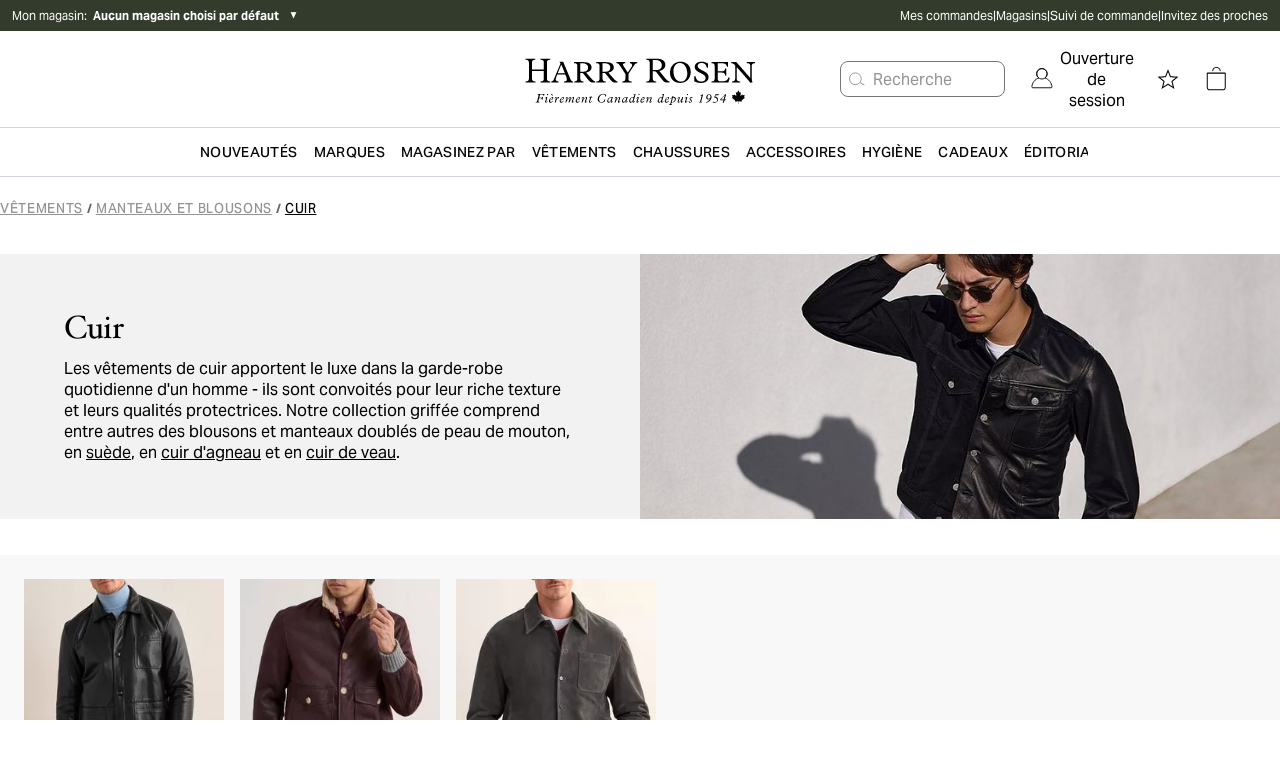

--- FILE ---
content_type: application/javascript; charset=utf-8
request_url: https://www.harryrosen.com/_next/static/chunks/pages/%5Blang%5D/shop/%5BcategorySlug%5D-3d10e25ce8615b9b.js
body_size: 3664
content:
(self.webpackChunk_N_E=self.webpackChunk_N_E||[]).push([[9358,2091,9884,3006,9205,5329],{68773:function(e,t,n){"use strict";n.d(t,{M:function(){return v},Z:function(){return p}});var r=n(20406),a=n(82841),l=n.n(a),s=n(88767),i=n(5632),o=n(14549),c=n(50409),u=n(97814),d=n(58488),m=n(25989),f=n(52506),x=n(52322);function p(e){var t=e.statusCode,n=e.content,a=e.usePageWrapper,m=(0,i.useRouter)().asPath,f=(0,c.TO)(m),p=(0,s.useQuery)([u.br],(0,r.Z)(l().mark(function e(){return l().wrap(function(e){for(;;)switch(e.prev=e.next){case 0:return e.next=2,(0,o.ZP)("/api/error?statusCode=".concat(t,"&lang=").concat(f));case 2:return e.abrupt("return",e.sent);case 3:case"end":return e.stop()}},e)})),{initialData:function(){return n}}),h=p.data,v=p.error,j=(h||{}).errorPageContent;return void 0===a||a?(0,x.jsx)(d.Z,{children:(0,x.jsx)(g,{lang:f,error:v,errorContent:j,statusCode:t})}):(0,x.jsx)(g,{lang:f,error:v,errorContent:j,statusCode:t})}function g(e){var t=e.lang,n=e.error,r=e.errorContent,a=e.statusCode;return n?(0,x.jsx)(h,{lang:t,statusCode:a}):r?(0,x.jsx)(v,{errorContent:r}):null}function h(e){var t=e.lang,n=e.statusCode;return(0,x.jsxs)("div",{className:"flex items-center justify-center h-screen text-lg font-primary",children:[(0,x.jsx)("h1",{className:"inline-block mr-5 align-top",children:n}),(0,x.jsx)("div",{className:"inline-block text-left align-middle",children:(0,x.jsx)("h2",{children:"en"===t&&404===n?"This page could not be found":"fr"===t&&404===n?"Cette page est introuvable":"en"===t&&500===n?"Something went wrong":"fr"===t&&500===n?"Une erreur est survenue":""})})]})}function v(e){var t=e.errorContent,n=t.cta,r=t.image,a=t.text;return(0,x.jsx)("div",{className:"bg-grays-200",children:(0,x.jsxs)("div",{className:"container mx-auto flex py-12 flex-col items-center lg:flex-row-reverse",children:[(0,x.jsx)("div",{className:"min-h-1 w-full lg:w-1/2",children:(null==r?void 0:r.url)&&(0,x.jsx)("img",{src:null==r?void 0:r.url,alt:r.altText})}),(0,x.jsxs)("div",{className:"lg:w-1/2 flex items-center text-center justify-center flex-col lg:text-left lg:items-start",children:[(0,x.jsx)(m.default,{text:a,overrideStyles:{ul:"leading-none list-inside text-grays-600 leading-normal",h1:"text-2xl lg:text-6xl font-secondary font-semibold whitespace-nowrap text-primary",h4:"text-xl font-secondary font-semibold text-grays-700"}}),(0,x.jsx)("div",{className:"w-80",children:(0,x.jsx)(f.default,{cta:n})})]})]})})}},29972:function(e,t,n){"use strict";var r=n(68773);t.Z=r.Z},59005:function(e,t,n){"use strict";n.d(t,{C:function(){return L},Z:function(){return I}});var r=n(95235),a=n(20406),l=n(82841),s=n.n(l),i=n(2784),o=n(37637),c=n(12524),u=n.n(c),d=n(93048),m=n(97814),f=n(59912),x=n(61525),p=n(69403),g=n(66501),h=n(40659),v=n(42551),j=n(24407),y=n(96296),b=n(29352),w=n(71206),N=n(90162),S=n(15135),C=n(84510),_=n(25989),k=n(69884),Z=n(47261),O=n.n(Z),T=n(52322);function P(e,t){var n=Object.keys(e);if(Object.getOwnPropertySymbols){var r=Object.getOwnPropertySymbols(e);t&&(r=r.filter(function(t){return Object.getOwnPropertyDescriptor(e,t).enumerable})),n.push.apply(n,r)}return n}function E(e){for(var t=1;t<arguments.length;t++){var n=null!=arguments[t]?arguments[t]:{};t%2?P(Object(n),!0).forEach(function(t){(0,r.Z)(e,t,n[t])}):Object.getOwnPropertyDescriptors?Object.defineProperties(e,Object.getOwnPropertyDescriptors(n)):P(Object(n)).forEach(function(t){Object.defineProperty(e,t,Object.getOwnPropertyDescriptor(n,t))})}return e}function I(e){var t=e.contentKey,n=void 0===t?"":t;if(!d.sO)return null;var r="modal-email-subscription".concat(n?"/".concat(n):""),a=(0,o.$)().i18n.language,l=(0,v.Z)(),s=(0,i.useState)(!1),c=s[0],u=s[1],x=(0,i.useState)((0,g.wf)(r,"")),h=x[0],j=x[1],y=(0,i.useState)(0),b=y[0],w=y[1],S=(0,p.Z)(f.Z.POPUP,"".concat(m.SF,"-").concat(n),{deliveryKey:"popup/newsletter".concat(n?"/".concat(n):""),variant:"control",lang:a}),_=S.status,k=S.data,Z=S.error;Z&&console.error("[ModalEmailSubscription]: ".concat(Z));var O=function(){if(!c&&(!h||(0,N.Bw)(h))&&(!l||l&&!l.profile.marketingEmailOptIn)){var e=new Date;e.setDate(e.getDate()+7),(0,g._4)(r,e.toDateString()),j(e),u(!0)}},P=function(e){var t=e.target;((null==t?void 0:t.scrollingElement)||{}).scrollTop>.3*b&&O()};(0,i.useEffect)(function(){var e=setTimeout(function(){O()},15e3);return function(){return clearTimeout(e)}},[l,h]),(0,i.useEffect)(function(){var e=document.querySelector("#__next");return w(null==e?void 0:e.scrollHeight),window.addEventListener("scroll",P),function(){window.removeEventListener("scroll",P)}},[l,h]);var E=function(){return u(!1)};return(0,T.jsx)(C.Z,{id:"email-subscription",isOpen:c&&"success"===_&&null!=k,onClose:E,variant:"popup",contentLabel:"",children:(0,T.jsx)(L,{content:k,onCloseModal:function(){return E()}})})}function L(e){var t=e.content,n=e.onCloseModal,r=(0,h.ZP)(),a=(0,i.useState)(!1),l=a[0],s=a[1],o=(0,i.useState)(!1),c=o[0],d=o[1],m=t||{},f=m.heading,p=m.body;(0,i.useEffect)(function(){var e=setTimeout(function(){s(!1)},1e3);return function(){return clearTimeout(e)}},[l]);var g=(null==t?void 0:t.image)||{},v=g.desktopUrl,j=g.mobileUrl;return(0,T.jsxs)("div",{className:"flex flex-col pt-5 px-3 lg:px-5 w-full h-full",children:[(0,T.jsxs)("div",{className:u()("flex mt-8",{relative:(null==f?void 0:f.alignment)===x.dv,"justify-between":[x.RL,x.pX,x.jO].includes(null==f?void 0:f.alignment),"flex-col":(null==f?void 0:f.alignment)!==x.RL&&(null==f?void 0:f.alignment)!==x.pX}),children:[(0,T.jsx)("div",{className:u()("max-h-50 h-100",{"order-2":[x.RL,x.GS,x.jO].includes(null==f?void 0:f.alignment),"md:w-1/3":[x.RL,x.pX].includes(null==f?void 0:f.alignment)}),style:{backgroundImage:"url('".concat(r?j:v,"')"),backgroundSize:"cover"}}),(0,T.jsx)("p",{className:u()("px-6 text-lg text-1.5xl lg:text-2xl font-secondary",{"order-1":[x.RL,x.GS,x.jO].includes(null==f?void 0:f.alignment),absolute:[x.dv].includes(null==f?void 0:f.alignment),"self-center top-18 md:top-30 text-center":[x.dv,x.RL,x.pX].includes(null==f?void 0:f.alignment),"self-center":(null==f?void 0:f.alignment)===x.jO||(null==f?void 0:f.alignment)===x.eO}),style:{color:null==f?void 0:f.color},children:null==f?void 0:f.text})]}),t.richTextBody&&(0,T.jsx)("div",{className:u()("flex text-sm lg:text-base mt-8",{"justify-center":p.alignment===x.dv,"justify-start":p.alignment===x.RL,"justify-end":p.alignment===x.pX}),children:(0,T.jsx)("div",{children:(0,T.jsx)(D,{content:t.richTextBody})})}),(0,T.jsx)(B,{debouncedClick:l,emailSubscribed:c,setDebouncedClick:s,setEmailSubscribed:d,onCloseModal:n}),(null==t?void 0:t.text)&&(0,T.jsx)("div",{className:"mb-5",children:(0,T.jsx)("div",{className:"flex mt-2 text-sm justify-center lg:justify-start pb-4",children:(0,T.jsx)(_.default,{text:t.text})})})]})}function D(e){var t=e.content;return(0,T.jsx)(T.Fragment,{children:t.map(function(e,t){return(0,T.jsx)(R,{contentItem:e},t)})})}function R(e){var t=e.contentItem;if(!t)return null;switch(t.type){case j.y.TEXT:return(0,T.jsx)(_.default,{text:t.text,overrideStyles:{ul:"pl-0",li:O().listItem}});case j.y.CUSTOM_BULLETS_TEXT_LIST:return(0,T.jsx)("div",{className:"mx-4 lg:mx-0",children:(0,T.jsx)(k.default,{content:t})});default:return null}}function B(e){var t,n=e.emailSubscribed,l=e.setEmailSubscribed,c=e.debouncedClick,d=e.setDebouncedClick,m=e.onCloseModal,f=(0,o.$)(["common","a11y"]).t,x=(0,i.useState)(""),p=x[0],g=x[1],h=(0,i.useState)(""),j=h[0],N=h[1],C=(0,v.Z)(),_=(0,o.$)().i18n.language;(0,i.useEffect)(function(){C&&C.profile&&N(C.profile.email)},[C]);var k=(t=(0,a.Z)(s().mark(function e(t,n){var a;return s().wrap(function(e){for(;;)switch(e.prev=e.next){case 0:return e.prev=0,e.next=3,(0,w.uE)(t,n,"API_Newsletter_00990_Modal");case 3:e.sent.userId&&b.Z.dispatch("emailSubscriptionUpdate",{source:y.uS,user:{profile:E(E({},null==C?void 0:C.profile),{},{email:t})},currentSubscriptions:(a={},(0,r.Z)(a,y.Xz,!0),(0,r.Z)(a,y.YI,!1),a)}),N(""),l(!0),setTimeout(function(){l(!1),m()},3e3),e.next=15;break;case 11:e.prev=11,e.t0=e.catch(0),g(e.t0.message);case 15:case"end":return e.stop()}},e,null,[[0,11]])})),function(e,n){return t.apply(this,arguments)});return(0,T.jsx)("div",{className:"flex items-center justify-center my-4",children:(0,T.jsxs)("div",{className:"flex flex-col w-full lg:flex-row",children:[(0,T.jsxs)("div",{className:"w-full",children:[(0,T.jsx)("input",{className:u()("placeholder-grays-500 bg-gray-50 leading-4 font-primary font-normal tracking-normal text-center lg:text-left font-sm pl-3 w-auto w-full h-12",{"border-status-error-text border-2":p}),placeholder:f("Enter your email address"),type:"text",name:"subscription-email",id:"subscription-email",title:f("a11y:Subscription to Harry Rosen"),value:j,onChange:function(e){return N(e.target.value)},"aria-label":f("a11y:Subscription to Harry Rosen")}),p&&(0,T.jsx)("span",{className:"text-tiny text-status-alert",children:"".concat(f(p))})]}),(0,T.jsx)("span",{className:"w-auto h-12 mt-2 lg:mt-0 lg:w-2/6 ",children:(0,T.jsx)(S.Z,{id:"popup_newsletter_signup",showBorder:!1,icon:n?"check":"",onClick:function(){c||(d(!0),(0,w.vV)(j)?k(j,_):g("Please enter a valid email."))},variant:n?"tertiary":"primary",dataTestid:"popup-subscription-email-button",text:f(n?"Subscribed":"Subscribe")})})]})})}},36920:function(e,t,n){"use strict";var r=n(59005);t.Z=r.Z},9352:function(e,t,n){"use strict";n.d(t,{Z:function(){return i}});var r=n(97729),a=n.n(r),l=n(82382),s=n(52322),i=function(e){var t=e.type,n=e.key,r=e.name,i=e.description,o=e.url;return r?(0,s.jsx)(a(),{children:(0,s.jsx)("script",{defer:!0,type:"application/ld+json",dangerouslySetInnerHTML:{__html:'\n            [\n              {\n                "@context": "https://schema.org/",\n                "@type": "'.concat(t,'",\n                "name": "').concat((0,l.b)(r),'",\n                "description": "').concat((0,l.b)(i),'",\n                "url": "').concat(o,'"\n              }\n            ]\n          ')}},n)}):null}},69884:function(e,t,n){"use strict";n.r(t),n.d(t,{default:function(){return s}});var r=n(64427),a=n.n(r),l=n(52322),s=function(e){var t=e.content,n=t.listItems,r=t.image,s="https://".concat(r.defaultHost,"/i/").concat(r.endpoint,"/").concat(r.name,"?w=20");return(0,l.jsx)("ul",{className:a().list,style:{listStyleImage:"url(".concat(s,")")},children:n.map(function(e,t){return(0,l.jsx)("li",{className:a().listItem,children:e},t)},[a()])})}},52091:function(e,t,n){"use strict";n.r(t),n.d(t,{default:function(){return i}});var r=n(12524),a=n.n(r),l=n(38356),s=n(52322),i=function(e){var t=e.content,n=e.variant,r=void 0===n?"normal":n,i=e.id,o=t||{},c=o.title,u=o.subtitle,d=o.finePrint,m=o.link,f=o.backgroundColor,x=o.textColor;return(0,s.jsx)(l.Z,{id:i,href:m||"#",className:"flex flex-col h-full",style:{backgroundColor:f},children:(0,s.jsxs)("div",{className:a()("flex flex-col justify-between w-full h-full",{"py-5 px-6":"small"===r,"py-9 px-9":"normal"===r}),style:{color:x},children:[(0,s.jsxs)("div",{className:"flex flex-col",children:[(0,s.jsx)("p",{className:a()("font-secondary font-semibold tracking-tight leading-tight mb-4",{"text-2.5xl":"small"===r,"text-4xl":"normal"===r}),children:c}),(0,s.jsx)("p",{className:a()("mb-4",{"text-sm":"small"===r,"text-base":"normal"===r}),children:u})]}),(0,s.jsx)("p",{className:a()({"text-xxs":"small"===r,"text-sm":"normal"===r}),children:d})]})})}},80501:function(e,t,n){"use strict";n.d(t,{Pr:function(){return a},Wv:function(){return r},Zf:function(){return s},hC:function(){return l}});var r="default",a="carousel",l="popup",s="shoppable-image"},5276:function(e,t,n){"use strict";n.r(t),n.d(t,{__N_SSP:function(){return S},default:function(){return C}});var r=n(2784),a=n(5632),l=n(37637),s=n(96705),i=n(4048),o=n(87062),c=n(52590),u=n(5322),d=n(71144),m=n(97729),f=n.n(m),x=n(93048),p=n(52322),g=function(e){var t=e.metadata,n=e.category,r=e.routeParams,a=e.page,s=(n||{}).name,i=t||{},o=i.metaTitle,c=i.metaDescription,u=(0,l.$)().i18n,d=null!=o?o:"Men's Designer ".concat(s," | Harry Rosen"),m=null!=c?c:"Shop designer ".concat(s," at HarryRosen.com"),g=a&&parseInt(a)>1?"noindex,follow":"index,follow",h=x._n+"/en/shop/".concat(r.en.join("/")),v=x._n+"/fr/magasiner/".concat(r.fr.join("/")),j="en"===u.language?h:v;return(0,p.jsxs)(f(),{children:[(0,p.jsx)("title",{children:d}),(0,p.jsx)("meta",{name:"robots",content:g}),(0,p.jsx)("meta",{name:"description",content:m}),(0,p.jsx)("meta",{property:"og:title",content:d}),(0,p.jsx)("meta",{property:"og:url",content:j}),(0,p.jsx)("meta",{property:"og:description",content:m}),(0,p.jsx)("link",{rel:"canonical",href:j}),(0,p.jsx)("link",{rel:"alternate",href:h,hrefLang:"en-CA"}),(0,p.jsx)("link",{rel:"alternate",href:v,hrefLang:"fr-CA"})]})},h=n(29972),v=n(58488),j=n(10891),y=n(84071),b=n(11127),w=n(9352),N=n(36920),S=!0;function C(e){var t,n=e.category,u=e.routeParams,m=e.pageContent,f=e.metadata,x=e.resultsState,y=e.serverState,b=e.totalResults;if(!n)return(0,p.jsx)(h.Z,{statusCode:404});var S=(0,r.useContext)(s._).dispatch,C=(0,a.useRouter)(),Z=C.query.page,O=n.name,T=n.path,P=m.splitBanner,E=m.descriptionBlock,I=m.featuredContent,L=m.countdownBanner,D=m.simpleImageCarousel,R=m.pillsFilter,B=m.sizeGuideID,M=(0,i.NY)(T),X=(t=(0,l.$)(["route"]).t,T.filter(function(e){return!!e.name}).map(function(e){var n=e.name,r=e.slug;return{label:n,href:t("route:/shop/[categorySlug]",{categorySlug:r}),params:{categorySlug:r}}})),H=(0,i.j8)(T);return(0,r.useEffect)(function(){S((0,o.zH)(o.g5))},[]),(0,p.jsxs)(v.Z,{routeParams:u,children:[(0,p.jsx)(g,{metadata:f,category:n,routeParams:u,page:Z}),f&&(0,p.jsx)(w.Z,{type:"Thing",name:f.name,description:f.metaDescription,url:"http://www.harryrosen.com".concat(C.asPath)},"category-head"),(0,p.jsx)("div",{className:"block lg:hidden",children:(0,p.jsx)(_,{metadata:f,simpleImageCarousel:D,splitBanner:P,categoryName:O})}),(0,p.jsxs)("div",{className:"container mx-auto flex flex-col px-2 py-5 lg:px-0",children:[(0,p.jsx)(d.Z,{items:X}),(0,p.jsx)(c.Z,{hiddenQueryParams:H,resultsState:x,searchState:y,sizeGuideID:B,children:(0,p.jsx)(j.Z,{header:(0,p.jsx)("div",{className:"hidden lg:block",children:(0,p.jsx)(_,{metadata:f,simpleImageCarousel:D,splitBanner:P,categoryName:O})}),footer:(0,p.jsx)(k,{content:E}),automaticFacets:M,featuredContent:I,countdownBanner:L,searchState:y,pillsFilter:R,requireMarkup:!0,category:n,totalResults:b})})]}),(0,p.jsx)(N.Z,{contentKey:"category"})]})}function _(e){var t=e.metadata,n=e.splitBanner,r=e.categoryName,a=e.simpleImageCarousel,l=null!=t?t:{},s=l.h1Tag,i=l.h2Tag,o=(0,p.jsxs)("div",{className:"flex font-secondary pl-3 lg:pl-0 lg:pt-5 lg:pb-10",children:[(0,p.jsx)("h1",{className:"text-2.5xl lg:text-3xl font-semibold capitalize",children:s||r}),i&&(0,p.jsx)("h2",{className:"hidden",children:i})]});return n&&(o=(0,p.jsxs)(p.Fragment,{children:[(0,p.jsx)("div",{className:"block mb-1 lg:hidden",children:(0,p.jsx)(b.default,{content:n,truncateText:!0,redirectToNewTab:!0,isMobile:!0})}),(0,p.jsx)("div",{className:"hidden lg:block lg:my-9",children:(0,p.jsx)(b.default,{content:n,redirectToNewTab:!0})})]})),(0,p.jsxs)(p.Fragment,{children:[o,(0,p.jsx)(y.Z,{content:a})]})}function k(e){var t=e.content;return t?(0,p.jsx)("div",{className:"mb-12",children:(0,p.jsx)(u.default,{content:t})}):null}},82382:function(e,t,n){"use strict";n.d(t,{J:function(){return l},b:function(){return a}});var r=n(8529);function a(e){return(e||"").replace(/\r?\n|\r/g,"").replace(/"/g,'\\"')}function l(e){return Object.entries(e).map(function(e){var t=(0,r.Z)(e,2),n=t[0],a=t[1];return"".concat(n,": ").concat(a.start," - ").concat(a.end)}).join(", ")}},50442:function(e,t,n){(window.__NEXT_P=window.__NEXT_P||[]).push(["/[lang]/shop/[categorySlug]",function(){return n(5276)}])},47261:function(e){e.exports={listItem:"ModalEmailSubscription_listItem__EMpLe"}},64427:function(e){e.exports={list:"CustomBulletsList_list__Gs_ul",listItem:"CustomBulletsList_listItem__HDs39"}}},function(e){e.O(0,[2182,8525,175,9125,2888,9774,179],function(){return e(e.s=50442)}),_N_E=e.O()}]);

--- FILE ---
content_type: image/svg+xml
request_url: https://www.harryrosen.com/_next/static/media/down-arrow.e659bc34.svg
body_size: -2274
content:
<svg width="18" height="12" viewBox="0 0 18 12" fill="none" xmlns="http://www.w3.org/2000/svg">
<path id="Vector 9" d="M1 1L9 11L17 1" stroke="black" stroke-linecap="round" stroke-linejoin="round"/>
</svg>


--- FILE ---
content_type: image/svg+xml
request_url: https://www.harryrosen.com/assets/grid-3.svg
body_size: -2136
content:
<?xml version="1.0" encoding="UTF-8"?>
<svg width="14px" height="14px" viewBox="0 0 14 14" version="1.1" xmlns="http://www.w3.org/2000/svg" xmlns:xlink="http://www.w3.org/1999/xlink">
    <!-- Generator: Sketch 62 (91390) - https://sketch.com -->
    <title>Icon / 3 Grid</title>
    <desc>Created with Sketch.</desc>
    <g id="Symbols" stroke="none" stroke-width="1" fill="none" fill-rule="evenodd">
        <g id="Icon-/-3-Grid" fill="#000000">
            <g>
                <rect id="Rectangle-Copy-20" x="5" y="0" width="4" height="4"></rect>
                <rect id="Rectangle-Copy-23" x="5" y="5" width="4" height="4"></rect>
                <rect id="Rectangle-Copy-26" x="5" y="10" width="4" height="4"></rect>
                <rect id="Rectangle-Copy-22" x="10" y="0" width="4" height="4"></rect>
                <rect id="Rectangle-Copy-24" x="10" y="5" width="4" height="4"></rect>
                <rect id="Rectangle-Copy-27" x="10" y="10" width="4" height="4"></rect>
                <rect id="Rectangle-Copy-21" x="0" y="0" width="4" height="4"></rect>
                <rect id="Rectangle-Copy-25" x="0" y="5" width="4" height="4"></rect>
                <rect id="Rectangle-Copy-28" x="0" y="10" width="4" height="4"></rect>
            </g>
        </g>
    </g>
</svg>

--- FILE ---
content_type: image/svg+xml
request_url: https://www.harryrosen.com/_next/static/media/cart.4f8c7e1e.svg
body_size: -1702
content:
<?xml version="1.0" encoding="UTF-8"?>
<svg width="20px" height="24px" viewBox="0 0 20 24" version="1.1" xmlns="http://www.w3.org/2000/svg" xmlns:xlink="http://www.w3.org/1999/xlink">
    <title>icon-cart</title>
    <defs>
        <path d="M19.1578947,5.60302457 C19.4308776,5.60302457 19.6521739,5.83661514 19.6521739,6.12476371 L19.6521739,20.7334594 C19.6521739,22.1742022 18.5456923,23.342155 17.180778,23.342155 L3.3409611,23.342155 C1.97604684,23.342155 0.869565217,22.1742022 0.869565217,20.7334594 L0.869565217,6.12476371 C0.869565217,5.83661514 1.09086154,5.60302457 1.36384439,5.60302457 L19.1578947,5.60302457 Z M18.6636156,6.64650284 L1.85812357,6.64650284 L1.85812357,20.7334594 C1.85812357,21.5979051 2.52201254,22.2986767 3.3409611,22.2986767 L17.180778,22.2986767 C17.9997266,22.2986767 18.6636156,21.5979051 18.6636156,20.7334594 L18.6636156,6.64650284 Z M10.4347826,0 C12.7399711,0 14.6086957,1.68185207 14.6086957,3.75652174 C14.6086957,3.98704059 14.4010596,4.17391304 14.1449275,4.17391304 C13.8887955,4.17391304 13.6811594,3.98704059 13.6811594,3.75652174 C13.6811594,2.14288977 12.227707,0.834782609 10.4347826,0.834782609 C8.6418582,0.834782609 7.1884058,2.14288977 7.1884058,3.75652174 C7.1884058,3.98704059 6.98076974,4.17391304 6.72463768,4.17391304 C6.46850562,4.17391304 6.26086957,3.98704059 6.26086957,3.75652174 C6.26086957,1.68185207 8.12959409,0 10.4347826,0 Z" id="path-1"></path>
    </defs>
    <g id="Symbols" stroke="none" stroke-width="1" fill="none" fill-rule="evenodd">
        <g id="Navigation/Header-(mobile)" transform="translate(-340.000000, -13.000000)">
            <g id="Icon-/-Cart-(empty)">
                <g transform="translate(340.000000, 13.000000)">
                    <mask id="mask-2" fill="black">
                        <use xlink:href="#path-1"></use>
                    </mask>
                    <use id="icon-cart" fill="black" xlink:href="#path-1"></use>
                </g>
            </g>
        </g>
    </g>
</svg>


--- FILE ---
content_type: image/svg+xml
request_url: https://harryrosen.a.bigcontent.io/v1/static/tiktok_1
body_size: 301
content:
<svg width="20" height="24" viewBox="0 0 20 24" fill="none" xmlns="http://www.w3.org/2000/svg">
<path d="M17.0733 5.56158C16.9215 5.48308 16.7736 5.39704 16.6304 5.30376C16.2138 5.02835 15.8318 4.70383 15.4927 4.3372C14.6443 3.36642 14.3274 2.38158 14.2107 1.69205H14.2154C14.1179 1.1197 14.1582 0.74939 14.1643 0.74939H10.2999V15.6922C10.2999 15.8928 10.2999 16.0911 10.2915 16.287C10.2915 16.3114 10.2891 16.3339 10.2877 16.3602C10.2877 16.3709 10.2877 16.3822 10.2854 16.3934C10.2854 16.3963 10.2854 16.3991 10.2854 16.4019C10.2446 16.938 10.0728 17.456 9.78489 17.9101C9.49701 18.3642 9.10194 18.7407 8.63443 19.0063C8.14718 19.2835 7.5961 19.4289 7.03552 19.4281C5.23505 19.4281 3.77583 17.96 3.77583 16.1469C3.77583 14.3338 5.23505 12.8656 7.03552 12.8656C7.37634 12.8653 7.71506 12.919 8.03912 13.0245L8.0438 9.08986C7.06007 8.96278 6.06067 9.04097 5.10866 9.31947C4.15666 9.59797 3.2727 10.0708 2.51255 10.708C1.84649 11.2867 1.28653 11.9772 0.857865 12.7485C0.69474 13.0297 0.0792712 14.1599 0.00473994 15.9941C-0.0421351 17.0352 0.270521 18.1138 0.419584 18.5595V18.5689C0.513334 18.8314 0.876615 19.7272 1.46865 20.4824C1.94604 21.0881 2.51006 21.6202 3.14255 22.0616V22.0522L3.15193 22.0616C5.02271 23.3328 7.09693 23.2494 7.09693 23.2494C7.45599 23.2349 8.6588 23.2494 10.0247 22.602C11.5397 21.8844 12.4022 20.8152 12.4022 20.8152C12.9532 20.1763 13.3914 19.4482 13.6979 18.6622C14.0476 17.743 14.1643 16.6405 14.1643 16.1999V8.27236C14.2111 8.30048 14.8355 8.71345 14.8355 8.71345C14.8355 8.71345 15.7351 9.29001 17.1385 9.66548C18.1454 9.93267 19.5019 9.98892 19.5019 9.98892V6.15267C19.0266 6.20423 18.0615 6.05423 17.0733 5.56158Z" fill="white"/>
</svg>
